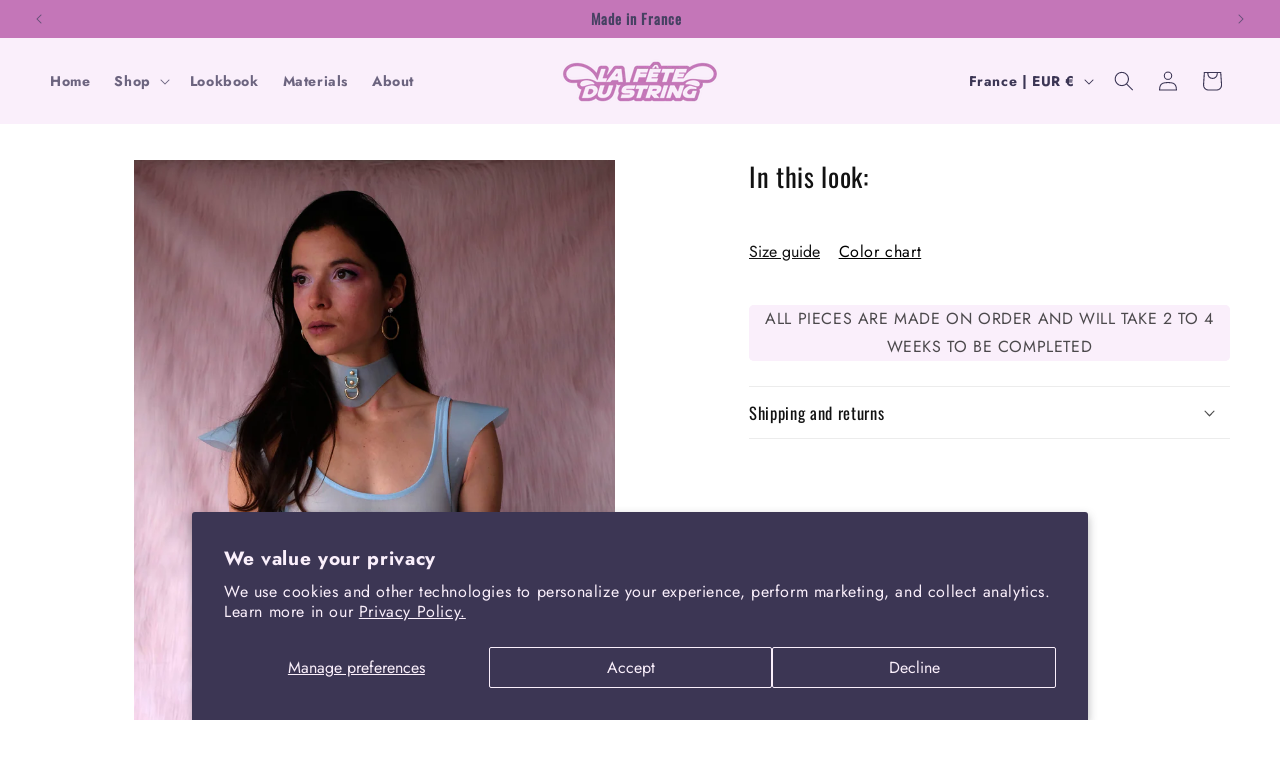

--- FILE ---
content_type: text/css
request_url: https://lafetedustring.com/cdn/shop/t/15/assets/lafetedustring.css?v=36616473388715400281729078571
body_size: -307
content:
.card__heading{font-family:var(--font-body-family);font-weight:700}.header__menu-item{font-weight:700}.disclosure__button{font-weight:700;font-size:30px}li.collection-list__item.grid__item .card__content a{font-family:var(--font-heading-family);font-size:20px;text-transform:uppercase}li.collection-list__item.grid__item .card__content a .icon-wrap{display:none}.swatches{opacity:0}.card-wrapper:hover .swatches{opacity:1}@media screen and (max-width: 990px){.swatches{display:none}}#shopify-section-template--21268736704850{background-color:red}@media screen and (max-width: 900px){.section-template--21268736704850__ss_slideshow_1_mBjkcf-padding{display:none!important}}.section-template--21268736704850__ss_slideshow_1_mBjkcf-padding{background:#faeffb}.multicolumn .page-width{max-width:100%!important}.shopify-payment-button{display:none!important}@media screen and (max-width: 900px){#Banner-template--23753211314514__image_banner_C6Mawf{display:none!important}}@media screen and (min-width: 900px){#shopify-section-template--23753211314514__image_with_text_bcNyke{display:none!important}}
/*# sourceMappingURL=/cdn/shop/t/15/assets/lafetedustring.css.map?v=36616473388715400281729078571 */
